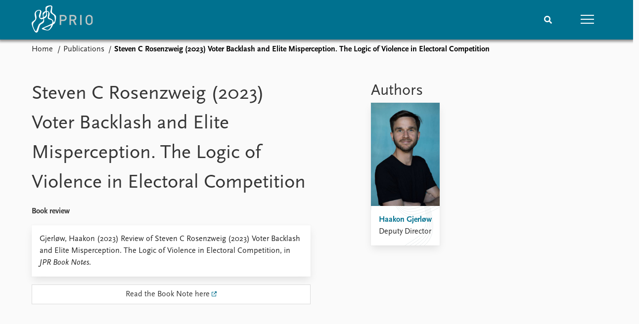

--- FILE ---
content_type: text/html; charset=utf-8
request_url: https://www.prio.org/publications/13754
body_size: 7636
content:
<!DOCTYPE html>

<html lang="en"><head><base href="/">
    <meta charset="utf-8">
    <meta name="viewport" content="width=device-width, initial-scale=1.0">
    
    <link type="text/css" rel="stylesheet" href="/css/vendor.min.css?v=4.0.217.0" />
    <link type="text/css" rel="stylesheet" href="/css/prio.css?v=4.0.217.0" />
    
    <link rel="icon" type="image/svg+xml" href="/favicon.svg">
    <link rel="icon" type="image/png" href="/favicon.png">
    <link rel="apple-touch-icon" sizes="180x180" href="/apple-touch-icon.png">
    <link rel="icon" type="image/png" sizes="32x32" href="/favicon-32x32.png">
    <link rel="icon" type="image/png" sizes="16x16" href="/favicon-16x16.png">
    <link rel="manifest" href="/site.webmanifest">
    <link rel="mask-icon" href="/safari-pinned-tab.svg" color="#5bbad5">
    <meta name="msapplication-TileColor" content="#00aba9">
    <meta name="theme-color" content="#ffffff">

    
    <!--Blazor:{"type":"server","prerenderId":"a236110eb743443ab592e635b9de5da3","key":{"locationHash":"77D12F14A8105320B1AAED6AE7E689DA0EC4483270A645E84079EAA0FFDF550D:15","formattedComponentKey":""},"sequence":0,"descriptor":"CfDJ8KvhykDWN/ZMn\u002B/Eyfzh3cLWLZOAdLNyGplgsZWqwVmj7YrzI69Bo9wnY8yguAj818brDeTae9QXGon6QmcKusqxbmdVdCq70lF\u002B4\u002BnkUl9MaODGj4fkiaiDl7x/oyA1pzccqRisrrEK78SAKcyme/IlpvvSz8EKb1HkI4uiHYF2xI9X2DdQ5AD6XdMOraG57yZc3yAJp0vixC8ZBFNOmz\u002B4KD\u002BFBpp/KWHnH7r9mDha1kEQEFzXxx9KM46m9D6wCv7ay67N3Gn4Chem\u002BG4S7yDxZeiGpTK\u002BjN8Vk9jdaW6ezrtc0l6phlVusCHEyfZofTyQ7VoGSCdmFUscqCe6KaHIfTCgadcvenH0qMakvOnObgBl8z4d2ZjWsuOGwhqB\u002B1QYN4\u002BAWoxouFdFZ3M0TEYAVa7RwN6u\u002BbElbKP3gfUoEEEeK5crkwHkfsGSsjnKX3zUDV3z4PCOLVVT6V90oIQxAKaMpajsmT2I3bp\u002BizsR/XOweuAH6M46nGAwNUGaiuXvsY9MbT07UtiC2nvz4AXKU7EiBkTATbK1nZBccClqTWuYYKxMATxGjw2PqcXKPMAlJl8e1lSktz3MubWXOHs="}--><title>Steven C Rosenzweig (2023) Voter Backlash and Elite Misperception. The Logic of Violence in Electoral Competition &#x2013; Peace Research Institute Oslo (PRIO)</title>

    <meta property="twitter:site" content="@PRIOresearch">
    <meta property="twitter:title" content="Steven C Rosenzweig (2023) Voter Backlash and Elite Misperception. The Logic of Violence in Electoral Competition &#x2013; Peace Research Institute Oslo (PRIO)" />
    <meta property="og:title" content="Steven C Rosenzweig (2023) Voter Backlash and Elite Misperception. The Logic of Violence in Electoral Competition &#x2013; Peace Research Institute Oslo (PRIO)" />
    <meta property="og:type" content="website" /><meta name="description" content="Book review in JPR Book Notes" />
        <meta property="twitter:description" content="Book review in JPR Book Notes" />
        <meta property="og:description" content="Book review in JPR Book Notes" /><meta property="og:url" content="https://www.prio.org/publications/13754" /><!-- JSONLD: Organization --><script type="application/ld+json">{"foundingDate":1959,"name":"Peace Research Institute Oslo (PRIO)","logo":"https://www.prio.org/img/network/prio.png","description":"The Peace Research Institute Oslo (PRIO) is a private research institution in peace and conflict studies, based in Oslo, Norway, with around 100 employees. It was founded in 1959 by a group of Norwegian researchers led by Johan Galtung, who was also the institute\u0027s first director (1959\u20131969). It publishes the Journal of Peace Research, also founded by Johan Galtung.","legalName":"Peace Research Institute Oslo","founders":[{"name":"Johan Galtung","@type":"Person"}],"address":{"streetAddress":"Hausmanns gate 3","addressLocality":"Oslo","postalCode":"N-0186","addressRegion":"Oslo","addressCountry":"NO"},"contactPoint":{"telephone":"\u002B4722547700","email":"mail@prio.org","@type":"ContactPoint"},"sameAs":["https://twitter.com/PRIOresearch","https://www.facebook.com/PRIO.org","https://www.instagram.com/prioresearch"],"@context":"http://schema.org/","url":"https://www.prio.org/","@id":"https://www.prio.org/#Organization","@type":"Organization"}</script><!-- JSONLD: BreadcrumbList --><script type="application/ld+json">{"itemListElement":[{"item":"https://www.prio.org/","name":"Home","position":1,"@type":"ListItem"},{"item":"https://www.prio.org/publications","name":"Publications","position":2,"@type":"ListItem"}],"@context":"http://schema.org/","url":"https://www.prio.org/publications/13754","@id":"https://www.prio.org/publications/13754#BreadcrumbList","@type":"BreadcrumbList"}</script><!--Blazor:{"prerenderId":"a236110eb743443ab592e635b9de5da3"}--></head>
<body><div><!--Blazor:{"type":"server","prerenderId":"a48e4104662046da95a2c4dc75ef3d5b","key":{"locationHash":"6D2FB549918F78233114267399E57F23CA5F472AD75D1B7244EC509B7DDD2CF4:19","formattedComponentKey":""},"sequence":1,"descriptor":"CfDJ8KvhykDWN/ZMn\u002B/Eyfzh3cIrt1TmBWL2zRiV9rUytNuqg437UdXFec7U9GVKO6uzbHbmOEH5XvCCnRLtrHWxpcFbzJ2p2Id/mwOIU\u002BWAvN0yOZH0I4peiQaLz2APzXu9uJyHme9YttJZPgmJegLsUFSBvLADp3wn3LUG/1nhuuoOUz7fWwSSmiBswoRIWz3ZgUah/TQr/CvPnO5bZAzvVPcg2fUSyPs/z7/h2U1NUdqlyYoq3lRpUZDSKnEscJiuhvQnEzNlILVW8ZyMFmmgChHwxLXMXXBrfNMD0NrhvuhjdtDVDia02GPawsWYOfZSFxXITnR8\u002BGzFkc3n1nHsvjAkDmrjQt/wGJJ\u002BUxYfNk9RNM6G\u002BFqxZMr0X9drj4bhHD3igtHMetGqvXBrEnwYiceYSIpZ9jUpMVlU3W7rJs2jfwsSpVyinjYHtrnTI\u002BbJvkNXEmlIxuqUhfwNZ91yavibr09yjGRrMF4rToBg0SwXPM8Y78G/dDMMNX7mOa8MgYrEC\u002BQ8dRENz/sbbo15K/o="}-->
	<div class="app-body"><div class="app-main"><header class="header "><nav class="navbar is-fixed-top" role="navigation" aria-label="main navigation"><div class="container is-widescreen"><div class="navbar-brand" style="align-items: center"><a href="/" aria-label="Home"><img src="/img/Prio-logo-negative.svg" alt="Peace Research Institute Oslo (PRIO)" style="height:60px; padding-top: 5px;"></a></div>
            <div class="navbar-menu"><div class="navbar-end"><div class="navbar-item is-paddingless is-marginless"><script type="text/javascript" suppress-error="BL9992">
    window.setSearchFocus = function () {
        document.getElementById('prio-topnav-search').focus();
    };
</script>

<div class="field search-component has-addons prio-search-box ">
    <div class="control">
        <input id="prio-topnav-search" class="input" type="text" title="Search term" placeholder="Enter search query" />
    </div>
    <div class="control">
        <a class="button has-text-white is-primary" aria-label="Search">
            <i class="fas fa-search">
            </i>
        </a>
    </div>
</div></div><div class="navbar-item is-paddingless is-marginless"><a role="button" __internal_preventDefault_onclick class="navbar-burger is-primary " aria-label="menu"><span></span>
                            <span></span>
                            <span></span></a></div></div></div></div></nav>

    <div class=" nav-menu"><section class="section"><div class="container is-widescreen"><div class="columns is-multiline is-mobile"><div class="column is-6-mobile"><div class="nav-item"><a class="nav-link" href="/">Home</a></div>
                            <ul class="sub-menu"><li class="nav-item"><a class="nav-link" href="/subscribe">Subscribe to updates</a></li></ul></div><div class="column is-6-mobile"><div class="nav-item"><a class="nav-link" href="/news">News</a></div>
                            <ul class="sub-menu"><li class="nav-item"><a class="nav-link" href="/news">Latest news</a></li><li class="nav-item"><a class="nav-link" href="/news/media">Media centre</a></li><li class="nav-item"><a class="nav-link" href="/podcasts">Podcasts</a></li><li class="nav-item"><a class="nav-link" href="/news/archive">News archive</a></li><li class="nav-item"><a class="nav-link" href="/nobellist">Nobel Peace Prize list</a></li></ul></div><div class="column is-6-mobile"><div class="nav-item"><a class="nav-link" href="/events">Events</a></div>
                            <ul class="sub-menu"><li class="nav-item"><a class="nav-link" href="/events">Upcoming events</a></li><li class="nav-item"><a class="nav-link" href="/events/recorded">Recorded events</a></li><li class="nav-item"><a class="nav-link" href="/events/peaceaddress">Annual Peace Address</a></li><li class="nav-item"><a class="nav-link" href="/events/archive">Event archive</a></li></ul></div><div class="column is-6-mobile"><div class="nav-item"><a class="nav-link" href="/research">Research</a></div>
                            <ul class="sub-menu"><li class="nav-item"><a class="nav-link" href="/research">Overview</a></li><li class="nav-item"><a class="nav-link" href="/research/topics">Topics</a></li><li class="nav-item"><a class="nav-link" href="/projects">Projects</a></li><li class="nav-item"><a class="nav-link" href="/projects/archive">Project archive</a></li><li class="nav-item"><a class="nav-link" href="/research/funders">Funders</a></li><li class="nav-item"><a class="nav-link" href="/research/locations">Locations</a></li><li class="nav-item"><a class="nav-link" href="/education">Education</a></li></ul></div><div class="column is-6-mobile"><div class="nav-item"><a class="nav-link" href="/publications">Publications</a></div>
                            <ul class="sub-menu"><li class="nav-item"><a class="nav-link" href="/publications">Latest publications</a></li><li class="nav-item"><a class="nav-link" href="/publications/archive">Publication archive</a></li><li class="nav-item"><a class="nav-link" href="/comments">Commentary</a></li><li class="nav-item"><a class="nav-link" href="/newsletters">Newsletters</a></li><li class="nav-item"><a class="nav-link" href="/journals">Journals</a></li></ul></div><div class="column is-6-mobile"><div class="nav-item"><a class="nav-link" href="/people">People</a></div>
                            <ul class="sub-menu"><li class="nav-item"><a class="nav-link" href="/people">Current staff</a></li><li class="nav-item"><a class="nav-link" href="/people/alphabetical">Alphabetical list</a></li><li class="nav-item"><a class="nav-link" href="/people/board">PRIO board</a></li><li class="nav-item"><a class="nav-link" href="/people/globalfellows">Global Fellows</a></li><li class="nav-item"><a class="nav-link" href="/people/practitionersinresidence">Practitioners in Residence</a></li></ul></div><div class="column is-6-mobile"><div class="nav-item"><a class="nav-link" href="/data">Data</a></div>
                            <ul class="sub-menu"><li class="nav-item"><a class="nav-link" href="/data">Datasets</a></li><li class="nav-item"><a class="nav-link" href="/data/replication">Replication data</a></li></ul></div><div class="column is-6-mobile"><div class="nav-item"><a class="nav-link" href="/about">About PRIO</a></div>
                            <ul class="sub-menu"><li class="nav-item"><a class="nav-link" href="/about">About PRIO</a></li><li class="nav-item"><a class="nav-link" href="/about/annualreports">Annual reports</a></li><li class="nav-item"><a class="nav-link" href="/about/careers">Careers</a></li><li class="nav-item"><a class="nav-link" href="/about/library">Library</a></li><li class="nav-item"><a class="nav-link" href="/about/howtofind">How to find</a></li><li class="nav-item"><a class="nav-link" href="/about/contact">Contact</a></li><li class="nav-item"><a class="nav-link" href="/about/intranet">Intranet</a></li><li class="nav-item"><a class="nav-link" href="/about/faq">FAQ</a></li><li class="nav-item"><a class="nav-link" href="/about/partnerships">Support us</a></li></ul></div></div></div></section></div></header>
				<div class="container is-widescreen">
    <nav class="breadcrumb">
        <ul>
                <li><a href="/" class="active" aria-current="page">Home</a></li>
            
                <li><a href="/publications" class="active" aria-current="page">Publications</a></li>
            
                <li class="is-active"><a __internal_preventDefault_onclick disabled="disabled" href="#" aria-current="page">Steven C Rosenzweig (2023) Voter Backlash and Elite Misperception. The Logic of Violence in Electoral Competition</a></li>
            </ul>
    </nav>
</div>

<section class="section"><div class="container is-widescreen"><div class="columns is-justify-content-space-between"><div class="column is-6"><div><h1>Steven C Rosenzweig (2023) Voter Backlash and Elite Misperception. The Logic of Violence in Electoral Competition</h1>
                <p><strong>Book review</strong></p></div>
            <div class="card publication-contributors margin-1"><div><div class="content"><p>Gjerløw, Haakon (2023) Review of Steven C Rosenzweig (2023) Voter Backlash and Elite Misperception. The Logic of Violence in Electoral Competition, in <em>JPR Book Notes</em>.</p>
</div></div></div>

            <a class="button padding has-background-white is-fullwidth" target="_blank" href="https://www.prio.org/journals/jpr/booknotes/358">Read the Book Note here</a><article class="content mt-5"><div><div class="content"></div></div></article>

            <div class="is-hidden">

    <div class="tabs-container">
        <div class="tabs">
            <ul>
            </ul>
        </div>

        <div class="tab-container">
            

                    

                    

                    

                    

                    
        </div>
    </div>
</div></div>

        <div class="column is-5 is-right"><div class="authors"><h2>Authors</h2>
                    <div class="columns is-multiline is-mobile"><div class="column is-6-mobile is-6-tablet is-4-desktop"><a href="/people/11472"><div class="card vertical-business-card business-card-top-left"><figure>    <img src="https://cdn.cloud.prio.org/images/0dcfae42f5d2431295c987459ebd06e2.jpg?x=400&amp;y=600&amp;m=Cover&amp;" alt="Haakon Gjerl&#xF8;w" />

</figure><div class="background"></div>
                                        <div class="card-content-padding"><h5>Haakon Gjerl&#xF8;w</h5>
                                            <p>Deputy Director</p></div></div></a></div></div></div></div></div></div></section></div>

			<div class="app-footer"><div class=" columns network-links"><div class="column is-full"><a href="https://www.prio.org" aria-label="PRIO website" b-i0f2o3q1qe>
    <img src="/_content/PRIO.Public.Web.Components.Elements.Network/img/prio.png" alt="PRIO logo" b-i0f2o3q1qe>
</a>
<a href="https://cyprus.prio.org" aria-label="PRIO Cyprus Centre website" b-i0f2o3q1qe>
    <img src="/_content/PRIO.Public.Web.Components.Elements.Network/img/cyprus.png" alt="PRIO Cyprus Centre logo" b-i0f2o3q1qe>
</a>
<a href="https://gps.prio.org" aria-label="PRIO Centre on Gender, Peace and Security website" b-i0f2o3q1qe>
    <img src="/_content/PRIO.Public.Web.Components.Elements.Network/img/gps.png" alt="PRIO Centre on Gender, Peace and Security logo" b-i0f2o3q1qe>
</a>
<a href="https://mideast.prio.org" aria-label="PRIO Middle East Centre website" b-i0f2o3q1qe>
    <img src="/_content/PRIO.Public.Web.Components.Elements.Network/img/mideast.png" alt="PRIO Middle East Centre logo" b-i0f2o3q1qe>
</a>
<a href="https://ccc.prio.org" aria-label="PRIO Centre on Culture, Conflict and Coexistence website" b-i0f2o3q1qe>
    <img src="/_content/PRIO.Public.Web.Components.Elements.Network/img/ccc.png" alt="PRIO Centre on Culture, Conflict and Coexistence logo" b-i0f2o3q1qe>
</a>
<a href="https://migration.prio.org" aria-label="PRIO Migration Centre website" b-i0f2o3q1qe>
    <img src="/_content/PRIO.Public.Web.Components.Elements.Network/img/migration.png" alt="PRIO Migration Centre logo" b-i0f2o3q1qe>
</a></div></div>
<footer class="footer"><div class="container is-widescreen"><div class="columns is-multiline"><div class="column is-full-touch is-half"><div class="pb-4"><h3 class="is-primary">Independent – International – Interdisciplinary</h3>
                    <p>The Peace Research Institute Oslo (PRIO) conducts research on the conditions for peaceful relations between states, groups and people.</p></div>
                <div class="pb-4"><h3 class="is-primary">Subscribe to updates</h3>
                    <a class="button subscribe" href="/subscribe"><span>Subscribe to updates from PRIO</span></a></div></div>
            <div class="column is-half-tablet is-one-quarter"><h4 class="is-primary">About PRIO</h4><ul class="nav-menu"><li class="nav-item"><a class="nav-link" href="/about">About PRIO</a></li><li class="nav-item"><a class="nav-link" href="/about/annualreports">Annual reports</a></li><li class="nav-item"><a class="nav-link" href="/about/careers">Careers</a></li><li class="nav-item"><a class="nav-link" href="/about/library">Library</a></li><li class="nav-item"><a class="nav-link" href="/about/howtofind">How to find</a></li><li class="nav-item"><a class="nav-link" href="/about/contact">Contact</a></li><li class="nav-item"><a class="nav-link" href="/about/intranet">Intranet</a></li><li class="nav-item"><a class="nav-link" href="/about/faq">FAQ</a></li><li class="nav-item"><a class="nav-link" href="/about/partnerships">Support us</a></li></ul></div>

            <div class="column is-half-tablet is-one-quarter"><div><a href="https://www.facebook.com/PRIO.org" target="_blank"><img class="icon" alt="Facebook logo" src="../img/facebook-icon.svg">PRIO.org on Facebook
                    </a>
                    <a href="https://twitter.com/PRIOresearch" target="_blank"><img class="icon" alt="X logo" src="../img/x-icon.svg">PRIOresearch on X
                    </a>
                    <a href="https://www.instagram.com/prioresearch" target="_blank"><img class="icon" alt="Instagram logo" src="../img/instagram-icon.svg">PRIOresearch on Instagram
                    </a>
                    <a href="https://no.linkedin.com/company/prio" target="_blank"><img class="icon" alt="LinkedIn logo" src="../img/linkedin-icon.svg">PRIO on LinkedIn
                    </a>
                    <a href="https://github.com/prio-data" target="_blank"><img class="icon" alt="GitHub logo" src="../img/github-icon.svg">prio-data on GitHub
                    </a></div>
                <div class="margin-top-1"><p><a>Click here to log in</a></p><a href="/about/privacy">Privacy Policy</a><p>© 2026 PRIO.org</p></div></div></div></div></footer></div></div>


    <!--Blazor:{"prerenderId":"a48e4104662046da95a2c4dc75ef3d5b"}--></div>

    <div id="blazor-error-ui"><environment include="Staging,Production">
            An error has occurred. This application may no longer respond until reloaded.
        </environment>
        <environment include="Development">
            An unhandled exception has occurred. See browser dev tools for details.
        </environment>
        <a href class="reload">Reload</a>
        <a class="dismiss">🗙</a></div>

    <script src="_framework/blazor.web.js" autostart="false"></script>
    <script>
        Blazor.start({
            circuit: {
                reconnectionOptions: {
                    maxRetries: 12,
                    retryIntervalMilliseconds: 2000
                }
            }
        });
    </script></body></html><!--Blazor-Server-Component-State:CfDJ8KvhykDWN/ZMn+/Eyfzh3cKkclHmkNLxv8HKIIVxrllGc00dJ0fijlLOmza+NuLEWkec7oL5S0MFo0rE6VTWJ26pqxFwjaJGRyWqxndSnNpbDoy7sno6zzpWgBm37Z+o/cc5IZGdGp5QX0hl1cqR+Z6IvEEHTTxBqiMeq/N69B6B1q3QLAWBbPYi42HtOD2BABf3uIEywIHA/DKAoaBbwRrp2HarzsHYwuQiZb6/ChPKJyiA+bCJQBRQPFLOafa8R27DLd1FvXfKiuIAem4d7WYs0/hwGbLQ1KeWQZ2/eVEbEw1YkdjA4FmwZBa2TdzwLuWcJJ5Xd19ylrC/zNbqQS56EaIRib/mvb/SmRPnYRhMR/Pz+k2sFrMNYNGSE/5Nvxc7sMjXCGxIzNu+iPDOe4drtmKVNlk8Uuhu2H9RvAouPcM3gcih5NNT2wmfubGY69UTcV2zhpGOayr7dqVVYokDmtZGJngP+RIM210Q7prKQ65J7UvLDzJa21+1PKoySb/8IYu1e3W4wPRj8pEMlMkKavmmMUKlxrtcWGq5cFMm--><!--Blazor-WebAssembly-Component-State:[base64]-->